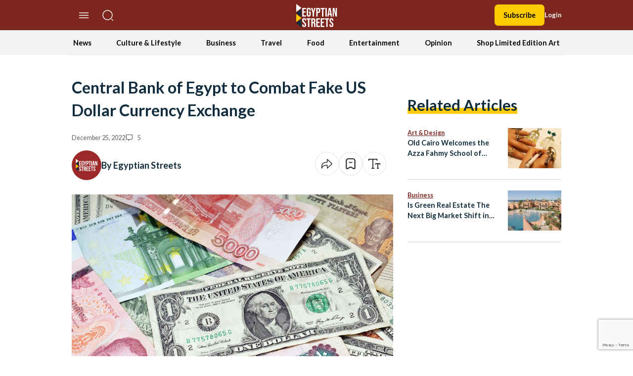

--- FILE ---
content_type: text/html; charset=utf-8
request_url: https://www.google.com/recaptcha/api2/anchor?ar=1&k=6LfN5CYpAAAAANLf_FBzy2l54fKvsVzYWouRQasB&co=aHR0cHM6Ly9lZ3lwdGlhbnN0cmVldHMuY29tOjQ0Mw..&hl=en&v=PoyoqOPhxBO7pBk68S4YbpHZ&size=invisible&anchor-ms=20000&execute-ms=30000&cb=1w47zo720jde
body_size: 48736
content:
<!DOCTYPE HTML><html dir="ltr" lang="en"><head><meta http-equiv="Content-Type" content="text/html; charset=UTF-8">
<meta http-equiv="X-UA-Compatible" content="IE=edge">
<title>reCAPTCHA</title>
<style type="text/css">
/* cyrillic-ext */
@font-face {
  font-family: 'Roboto';
  font-style: normal;
  font-weight: 400;
  font-stretch: 100%;
  src: url(//fonts.gstatic.com/s/roboto/v48/KFO7CnqEu92Fr1ME7kSn66aGLdTylUAMa3GUBHMdazTgWw.woff2) format('woff2');
  unicode-range: U+0460-052F, U+1C80-1C8A, U+20B4, U+2DE0-2DFF, U+A640-A69F, U+FE2E-FE2F;
}
/* cyrillic */
@font-face {
  font-family: 'Roboto';
  font-style: normal;
  font-weight: 400;
  font-stretch: 100%;
  src: url(//fonts.gstatic.com/s/roboto/v48/KFO7CnqEu92Fr1ME7kSn66aGLdTylUAMa3iUBHMdazTgWw.woff2) format('woff2');
  unicode-range: U+0301, U+0400-045F, U+0490-0491, U+04B0-04B1, U+2116;
}
/* greek-ext */
@font-face {
  font-family: 'Roboto';
  font-style: normal;
  font-weight: 400;
  font-stretch: 100%;
  src: url(//fonts.gstatic.com/s/roboto/v48/KFO7CnqEu92Fr1ME7kSn66aGLdTylUAMa3CUBHMdazTgWw.woff2) format('woff2');
  unicode-range: U+1F00-1FFF;
}
/* greek */
@font-face {
  font-family: 'Roboto';
  font-style: normal;
  font-weight: 400;
  font-stretch: 100%;
  src: url(//fonts.gstatic.com/s/roboto/v48/KFO7CnqEu92Fr1ME7kSn66aGLdTylUAMa3-UBHMdazTgWw.woff2) format('woff2');
  unicode-range: U+0370-0377, U+037A-037F, U+0384-038A, U+038C, U+038E-03A1, U+03A3-03FF;
}
/* math */
@font-face {
  font-family: 'Roboto';
  font-style: normal;
  font-weight: 400;
  font-stretch: 100%;
  src: url(//fonts.gstatic.com/s/roboto/v48/KFO7CnqEu92Fr1ME7kSn66aGLdTylUAMawCUBHMdazTgWw.woff2) format('woff2');
  unicode-range: U+0302-0303, U+0305, U+0307-0308, U+0310, U+0312, U+0315, U+031A, U+0326-0327, U+032C, U+032F-0330, U+0332-0333, U+0338, U+033A, U+0346, U+034D, U+0391-03A1, U+03A3-03A9, U+03B1-03C9, U+03D1, U+03D5-03D6, U+03F0-03F1, U+03F4-03F5, U+2016-2017, U+2034-2038, U+203C, U+2040, U+2043, U+2047, U+2050, U+2057, U+205F, U+2070-2071, U+2074-208E, U+2090-209C, U+20D0-20DC, U+20E1, U+20E5-20EF, U+2100-2112, U+2114-2115, U+2117-2121, U+2123-214F, U+2190, U+2192, U+2194-21AE, U+21B0-21E5, U+21F1-21F2, U+21F4-2211, U+2213-2214, U+2216-22FF, U+2308-230B, U+2310, U+2319, U+231C-2321, U+2336-237A, U+237C, U+2395, U+239B-23B7, U+23D0, U+23DC-23E1, U+2474-2475, U+25AF, U+25B3, U+25B7, U+25BD, U+25C1, U+25CA, U+25CC, U+25FB, U+266D-266F, U+27C0-27FF, U+2900-2AFF, U+2B0E-2B11, U+2B30-2B4C, U+2BFE, U+3030, U+FF5B, U+FF5D, U+1D400-1D7FF, U+1EE00-1EEFF;
}
/* symbols */
@font-face {
  font-family: 'Roboto';
  font-style: normal;
  font-weight: 400;
  font-stretch: 100%;
  src: url(//fonts.gstatic.com/s/roboto/v48/KFO7CnqEu92Fr1ME7kSn66aGLdTylUAMaxKUBHMdazTgWw.woff2) format('woff2');
  unicode-range: U+0001-000C, U+000E-001F, U+007F-009F, U+20DD-20E0, U+20E2-20E4, U+2150-218F, U+2190, U+2192, U+2194-2199, U+21AF, U+21E6-21F0, U+21F3, U+2218-2219, U+2299, U+22C4-22C6, U+2300-243F, U+2440-244A, U+2460-24FF, U+25A0-27BF, U+2800-28FF, U+2921-2922, U+2981, U+29BF, U+29EB, U+2B00-2BFF, U+4DC0-4DFF, U+FFF9-FFFB, U+10140-1018E, U+10190-1019C, U+101A0, U+101D0-101FD, U+102E0-102FB, U+10E60-10E7E, U+1D2C0-1D2D3, U+1D2E0-1D37F, U+1F000-1F0FF, U+1F100-1F1AD, U+1F1E6-1F1FF, U+1F30D-1F30F, U+1F315, U+1F31C, U+1F31E, U+1F320-1F32C, U+1F336, U+1F378, U+1F37D, U+1F382, U+1F393-1F39F, U+1F3A7-1F3A8, U+1F3AC-1F3AF, U+1F3C2, U+1F3C4-1F3C6, U+1F3CA-1F3CE, U+1F3D4-1F3E0, U+1F3ED, U+1F3F1-1F3F3, U+1F3F5-1F3F7, U+1F408, U+1F415, U+1F41F, U+1F426, U+1F43F, U+1F441-1F442, U+1F444, U+1F446-1F449, U+1F44C-1F44E, U+1F453, U+1F46A, U+1F47D, U+1F4A3, U+1F4B0, U+1F4B3, U+1F4B9, U+1F4BB, U+1F4BF, U+1F4C8-1F4CB, U+1F4D6, U+1F4DA, U+1F4DF, U+1F4E3-1F4E6, U+1F4EA-1F4ED, U+1F4F7, U+1F4F9-1F4FB, U+1F4FD-1F4FE, U+1F503, U+1F507-1F50B, U+1F50D, U+1F512-1F513, U+1F53E-1F54A, U+1F54F-1F5FA, U+1F610, U+1F650-1F67F, U+1F687, U+1F68D, U+1F691, U+1F694, U+1F698, U+1F6AD, U+1F6B2, U+1F6B9-1F6BA, U+1F6BC, U+1F6C6-1F6CF, U+1F6D3-1F6D7, U+1F6E0-1F6EA, U+1F6F0-1F6F3, U+1F6F7-1F6FC, U+1F700-1F7FF, U+1F800-1F80B, U+1F810-1F847, U+1F850-1F859, U+1F860-1F887, U+1F890-1F8AD, U+1F8B0-1F8BB, U+1F8C0-1F8C1, U+1F900-1F90B, U+1F93B, U+1F946, U+1F984, U+1F996, U+1F9E9, U+1FA00-1FA6F, U+1FA70-1FA7C, U+1FA80-1FA89, U+1FA8F-1FAC6, U+1FACE-1FADC, U+1FADF-1FAE9, U+1FAF0-1FAF8, U+1FB00-1FBFF;
}
/* vietnamese */
@font-face {
  font-family: 'Roboto';
  font-style: normal;
  font-weight: 400;
  font-stretch: 100%;
  src: url(//fonts.gstatic.com/s/roboto/v48/KFO7CnqEu92Fr1ME7kSn66aGLdTylUAMa3OUBHMdazTgWw.woff2) format('woff2');
  unicode-range: U+0102-0103, U+0110-0111, U+0128-0129, U+0168-0169, U+01A0-01A1, U+01AF-01B0, U+0300-0301, U+0303-0304, U+0308-0309, U+0323, U+0329, U+1EA0-1EF9, U+20AB;
}
/* latin-ext */
@font-face {
  font-family: 'Roboto';
  font-style: normal;
  font-weight: 400;
  font-stretch: 100%;
  src: url(//fonts.gstatic.com/s/roboto/v48/KFO7CnqEu92Fr1ME7kSn66aGLdTylUAMa3KUBHMdazTgWw.woff2) format('woff2');
  unicode-range: U+0100-02BA, U+02BD-02C5, U+02C7-02CC, U+02CE-02D7, U+02DD-02FF, U+0304, U+0308, U+0329, U+1D00-1DBF, U+1E00-1E9F, U+1EF2-1EFF, U+2020, U+20A0-20AB, U+20AD-20C0, U+2113, U+2C60-2C7F, U+A720-A7FF;
}
/* latin */
@font-face {
  font-family: 'Roboto';
  font-style: normal;
  font-weight: 400;
  font-stretch: 100%;
  src: url(//fonts.gstatic.com/s/roboto/v48/KFO7CnqEu92Fr1ME7kSn66aGLdTylUAMa3yUBHMdazQ.woff2) format('woff2');
  unicode-range: U+0000-00FF, U+0131, U+0152-0153, U+02BB-02BC, U+02C6, U+02DA, U+02DC, U+0304, U+0308, U+0329, U+2000-206F, U+20AC, U+2122, U+2191, U+2193, U+2212, U+2215, U+FEFF, U+FFFD;
}
/* cyrillic-ext */
@font-face {
  font-family: 'Roboto';
  font-style: normal;
  font-weight: 500;
  font-stretch: 100%;
  src: url(//fonts.gstatic.com/s/roboto/v48/KFO7CnqEu92Fr1ME7kSn66aGLdTylUAMa3GUBHMdazTgWw.woff2) format('woff2');
  unicode-range: U+0460-052F, U+1C80-1C8A, U+20B4, U+2DE0-2DFF, U+A640-A69F, U+FE2E-FE2F;
}
/* cyrillic */
@font-face {
  font-family: 'Roboto';
  font-style: normal;
  font-weight: 500;
  font-stretch: 100%;
  src: url(//fonts.gstatic.com/s/roboto/v48/KFO7CnqEu92Fr1ME7kSn66aGLdTylUAMa3iUBHMdazTgWw.woff2) format('woff2');
  unicode-range: U+0301, U+0400-045F, U+0490-0491, U+04B0-04B1, U+2116;
}
/* greek-ext */
@font-face {
  font-family: 'Roboto';
  font-style: normal;
  font-weight: 500;
  font-stretch: 100%;
  src: url(//fonts.gstatic.com/s/roboto/v48/KFO7CnqEu92Fr1ME7kSn66aGLdTylUAMa3CUBHMdazTgWw.woff2) format('woff2');
  unicode-range: U+1F00-1FFF;
}
/* greek */
@font-face {
  font-family: 'Roboto';
  font-style: normal;
  font-weight: 500;
  font-stretch: 100%;
  src: url(//fonts.gstatic.com/s/roboto/v48/KFO7CnqEu92Fr1ME7kSn66aGLdTylUAMa3-UBHMdazTgWw.woff2) format('woff2');
  unicode-range: U+0370-0377, U+037A-037F, U+0384-038A, U+038C, U+038E-03A1, U+03A3-03FF;
}
/* math */
@font-face {
  font-family: 'Roboto';
  font-style: normal;
  font-weight: 500;
  font-stretch: 100%;
  src: url(//fonts.gstatic.com/s/roboto/v48/KFO7CnqEu92Fr1ME7kSn66aGLdTylUAMawCUBHMdazTgWw.woff2) format('woff2');
  unicode-range: U+0302-0303, U+0305, U+0307-0308, U+0310, U+0312, U+0315, U+031A, U+0326-0327, U+032C, U+032F-0330, U+0332-0333, U+0338, U+033A, U+0346, U+034D, U+0391-03A1, U+03A3-03A9, U+03B1-03C9, U+03D1, U+03D5-03D6, U+03F0-03F1, U+03F4-03F5, U+2016-2017, U+2034-2038, U+203C, U+2040, U+2043, U+2047, U+2050, U+2057, U+205F, U+2070-2071, U+2074-208E, U+2090-209C, U+20D0-20DC, U+20E1, U+20E5-20EF, U+2100-2112, U+2114-2115, U+2117-2121, U+2123-214F, U+2190, U+2192, U+2194-21AE, U+21B0-21E5, U+21F1-21F2, U+21F4-2211, U+2213-2214, U+2216-22FF, U+2308-230B, U+2310, U+2319, U+231C-2321, U+2336-237A, U+237C, U+2395, U+239B-23B7, U+23D0, U+23DC-23E1, U+2474-2475, U+25AF, U+25B3, U+25B7, U+25BD, U+25C1, U+25CA, U+25CC, U+25FB, U+266D-266F, U+27C0-27FF, U+2900-2AFF, U+2B0E-2B11, U+2B30-2B4C, U+2BFE, U+3030, U+FF5B, U+FF5D, U+1D400-1D7FF, U+1EE00-1EEFF;
}
/* symbols */
@font-face {
  font-family: 'Roboto';
  font-style: normal;
  font-weight: 500;
  font-stretch: 100%;
  src: url(//fonts.gstatic.com/s/roboto/v48/KFO7CnqEu92Fr1ME7kSn66aGLdTylUAMaxKUBHMdazTgWw.woff2) format('woff2');
  unicode-range: U+0001-000C, U+000E-001F, U+007F-009F, U+20DD-20E0, U+20E2-20E4, U+2150-218F, U+2190, U+2192, U+2194-2199, U+21AF, U+21E6-21F0, U+21F3, U+2218-2219, U+2299, U+22C4-22C6, U+2300-243F, U+2440-244A, U+2460-24FF, U+25A0-27BF, U+2800-28FF, U+2921-2922, U+2981, U+29BF, U+29EB, U+2B00-2BFF, U+4DC0-4DFF, U+FFF9-FFFB, U+10140-1018E, U+10190-1019C, U+101A0, U+101D0-101FD, U+102E0-102FB, U+10E60-10E7E, U+1D2C0-1D2D3, U+1D2E0-1D37F, U+1F000-1F0FF, U+1F100-1F1AD, U+1F1E6-1F1FF, U+1F30D-1F30F, U+1F315, U+1F31C, U+1F31E, U+1F320-1F32C, U+1F336, U+1F378, U+1F37D, U+1F382, U+1F393-1F39F, U+1F3A7-1F3A8, U+1F3AC-1F3AF, U+1F3C2, U+1F3C4-1F3C6, U+1F3CA-1F3CE, U+1F3D4-1F3E0, U+1F3ED, U+1F3F1-1F3F3, U+1F3F5-1F3F7, U+1F408, U+1F415, U+1F41F, U+1F426, U+1F43F, U+1F441-1F442, U+1F444, U+1F446-1F449, U+1F44C-1F44E, U+1F453, U+1F46A, U+1F47D, U+1F4A3, U+1F4B0, U+1F4B3, U+1F4B9, U+1F4BB, U+1F4BF, U+1F4C8-1F4CB, U+1F4D6, U+1F4DA, U+1F4DF, U+1F4E3-1F4E6, U+1F4EA-1F4ED, U+1F4F7, U+1F4F9-1F4FB, U+1F4FD-1F4FE, U+1F503, U+1F507-1F50B, U+1F50D, U+1F512-1F513, U+1F53E-1F54A, U+1F54F-1F5FA, U+1F610, U+1F650-1F67F, U+1F687, U+1F68D, U+1F691, U+1F694, U+1F698, U+1F6AD, U+1F6B2, U+1F6B9-1F6BA, U+1F6BC, U+1F6C6-1F6CF, U+1F6D3-1F6D7, U+1F6E0-1F6EA, U+1F6F0-1F6F3, U+1F6F7-1F6FC, U+1F700-1F7FF, U+1F800-1F80B, U+1F810-1F847, U+1F850-1F859, U+1F860-1F887, U+1F890-1F8AD, U+1F8B0-1F8BB, U+1F8C0-1F8C1, U+1F900-1F90B, U+1F93B, U+1F946, U+1F984, U+1F996, U+1F9E9, U+1FA00-1FA6F, U+1FA70-1FA7C, U+1FA80-1FA89, U+1FA8F-1FAC6, U+1FACE-1FADC, U+1FADF-1FAE9, U+1FAF0-1FAF8, U+1FB00-1FBFF;
}
/* vietnamese */
@font-face {
  font-family: 'Roboto';
  font-style: normal;
  font-weight: 500;
  font-stretch: 100%;
  src: url(//fonts.gstatic.com/s/roboto/v48/KFO7CnqEu92Fr1ME7kSn66aGLdTylUAMa3OUBHMdazTgWw.woff2) format('woff2');
  unicode-range: U+0102-0103, U+0110-0111, U+0128-0129, U+0168-0169, U+01A0-01A1, U+01AF-01B0, U+0300-0301, U+0303-0304, U+0308-0309, U+0323, U+0329, U+1EA0-1EF9, U+20AB;
}
/* latin-ext */
@font-face {
  font-family: 'Roboto';
  font-style: normal;
  font-weight: 500;
  font-stretch: 100%;
  src: url(//fonts.gstatic.com/s/roboto/v48/KFO7CnqEu92Fr1ME7kSn66aGLdTylUAMa3KUBHMdazTgWw.woff2) format('woff2');
  unicode-range: U+0100-02BA, U+02BD-02C5, U+02C7-02CC, U+02CE-02D7, U+02DD-02FF, U+0304, U+0308, U+0329, U+1D00-1DBF, U+1E00-1E9F, U+1EF2-1EFF, U+2020, U+20A0-20AB, U+20AD-20C0, U+2113, U+2C60-2C7F, U+A720-A7FF;
}
/* latin */
@font-face {
  font-family: 'Roboto';
  font-style: normal;
  font-weight: 500;
  font-stretch: 100%;
  src: url(//fonts.gstatic.com/s/roboto/v48/KFO7CnqEu92Fr1ME7kSn66aGLdTylUAMa3yUBHMdazQ.woff2) format('woff2');
  unicode-range: U+0000-00FF, U+0131, U+0152-0153, U+02BB-02BC, U+02C6, U+02DA, U+02DC, U+0304, U+0308, U+0329, U+2000-206F, U+20AC, U+2122, U+2191, U+2193, U+2212, U+2215, U+FEFF, U+FFFD;
}
/* cyrillic-ext */
@font-face {
  font-family: 'Roboto';
  font-style: normal;
  font-weight: 900;
  font-stretch: 100%;
  src: url(//fonts.gstatic.com/s/roboto/v48/KFO7CnqEu92Fr1ME7kSn66aGLdTylUAMa3GUBHMdazTgWw.woff2) format('woff2');
  unicode-range: U+0460-052F, U+1C80-1C8A, U+20B4, U+2DE0-2DFF, U+A640-A69F, U+FE2E-FE2F;
}
/* cyrillic */
@font-face {
  font-family: 'Roboto';
  font-style: normal;
  font-weight: 900;
  font-stretch: 100%;
  src: url(//fonts.gstatic.com/s/roboto/v48/KFO7CnqEu92Fr1ME7kSn66aGLdTylUAMa3iUBHMdazTgWw.woff2) format('woff2');
  unicode-range: U+0301, U+0400-045F, U+0490-0491, U+04B0-04B1, U+2116;
}
/* greek-ext */
@font-face {
  font-family: 'Roboto';
  font-style: normal;
  font-weight: 900;
  font-stretch: 100%;
  src: url(//fonts.gstatic.com/s/roboto/v48/KFO7CnqEu92Fr1ME7kSn66aGLdTylUAMa3CUBHMdazTgWw.woff2) format('woff2');
  unicode-range: U+1F00-1FFF;
}
/* greek */
@font-face {
  font-family: 'Roboto';
  font-style: normal;
  font-weight: 900;
  font-stretch: 100%;
  src: url(//fonts.gstatic.com/s/roboto/v48/KFO7CnqEu92Fr1ME7kSn66aGLdTylUAMa3-UBHMdazTgWw.woff2) format('woff2');
  unicode-range: U+0370-0377, U+037A-037F, U+0384-038A, U+038C, U+038E-03A1, U+03A3-03FF;
}
/* math */
@font-face {
  font-family: 'Roboto';
  font-style: normal;
  font-weight: 900;
  font-stretch: 100%;
  src: url(//fonts.gstatic.com/s/roboto/v48/KFO7CnqEu92Fr1ME7kSn66aGLdTylUAMawCUBHMdazTgWw.woff2) format('woff2');
  unicode-range: U+0302-0303, U+0305, U+0307-0308, U+0310, U+0312, U+0315, U+031A, U+0326-0327, U+032C, U+032F-0330, U+0332-0333, U+0338, U+033A, U+0346, U+034D, U+0391-03A1, U+03A3-03A9, U+03B1-03C9, U+03D1, U+03D5-03D6, U+03F0-03F1, U+03F4-03F5, U+2016-2017, U+2034-2038, U+203C, U+2040, U+2043, U+2047, U+2050, U+2057, U+205F, U+2070-2071, U+2074-208E, U+2090-209C, U+20D0-20DC, U+20E1, U+20E5-20EF, U+2100-2112, U+2114-2115, U+2117-2121, U+2123-214F, U+2190, U+2192, U+2194-21AE, U+21B0-21E5, U+21F1-21F2, U+21F4-2211, U+2213-2214, U+2216-22FF, U+2308-230B, U+2310, U+2319, U+231C-2321, U+2336-237A, U+237C, U+2395, U+239B-23B7, U+23D0, U+23DC-23E1, U+2474-2475, U+25AF, U+25B3, U+25B7, U+25BD, U+25C1, U+25CA, U+25CC, U+25FB, U+266D-266F, U+27C0-27FF, U+2900-2AFF, U+2B0E-2B11, U+2B30-2B4C, U+2BFE, U+3030, U+FF5B, U+FF5D, U+1D400-1D7FF, U+1EE00-1EEFF;
}
/* symbols */
@font-face {
  font-family: 'Roboto';
  font-style: normal;
  font-weight: 900;
  font-stretch: 100%;
  src: url(//fonts.gstatic.com/s/roboto/v48/KFO7CnqEu92Fr1ME7kSn66aGLdTylUAMaxKUBHMdazTgWw.woff2) format('woff2');
  unicode-range: U+0001-000C, U+000E-001F, U+007F-009F, U+20DD-20E0, U+20E2-20E4, U+2150-218F, U+2190, U+2192, U+2194-2199, U+21AF, U+21E6-21F0, U+21F3, U+2218-2219, U+2299, U+22C4-22C6, U+2300-243F, U+2440-244A, U+2460-24FF, U+25A0-27BF, U+2800-28FF, U+2921-2922, U+2981, U+29BF, U+29EB, U+2B00-2BFF, U+4DC0-4DFF, U+FFF9-FFFB, U+10140-1018E, U+10190-1019C, U+101A0, U+101D0-101FD, U+102E0-102FB, U+10E60-10E7E, U+1D2C0-1D2D3, U+1D2E0-1D37F, U+1F000-1F0FF, U+1F100-1F1AD, U+1F1E6-1F1FF, U+1F30D-1F30F, U+1F315, U+1F31C, U+1F31E, U+1F320-1F32C, U+1F336, U+1F378, U+1F37D, U+1F382, U+1F393-1F39F, U+1F3A7-1F3A8, U+1F3AC-1F3AF, U+1F3C2, U+1F3C4-1F3C6, U+1F3CA-1F3CE, U+1F3D4-1F3E0, U+1F3ED, U+1F3F1-1F3F3, U+1F3F5-1F3F7, U+1F408, U+1F415, U+1F41F, U+1F426, U+1F43F, U+1F441-1F442, U+1F444, U+1F446-1F449, U+1F44C-1F44E, U+1F453, U+1F46A, U+1F47D, U+1F4A3, U+1F4B0, U+1F4B3, U+1F4B9, U+1F4BB, U+1F4BF, U+1F4C8-1F4CB, U+1F4D6, U+1F4DA, U+1F4DF, U+1F4E3-1F4E6, U+1F4EA-1F4ED, U+1F4F7, U+1F4F9-1F4FB, U+1F4FD-1F4FE, U+1F503, U+1F507-1F50B, U+1F50D, U+1F512-1F513, U+1F53E-1F54A, U+1F54F-1F5FA, U+1F610, U+1F650-1F67F, U+1F687, U+1F68D, U+1F691, U+1F694, U+1F698, U+1F6AD, U+1F6B2, U+1F6B9-1F6BA, U+1F6BC, U+1F6C6-1F6CF, U+1F6D3-1F6D7, U+1F6E0-1F6EA, U+1F6F0-1F6F3, U+1F6F7-1F6FC, U+1F700-1F7FF, U+1F800-1F80B, U+1F810-1F847, U+1F850-1F859, U+1F860-1F887, U+1F890-1F8AD, U+1F8B0-1F8BB, U+1F8C0-1F8C1, U+1F900-1F90B, U+1F93B, U+1F946, U+1F984, U+1F996, U+1F9E9, U+1FA00-1FA6F, U+1FA70-1FA7C, U+1FA80-1FA89, U+1FA8F-1FAC6, U+1FACE-1FADC, U+1FADF-1FAE9, U+1FAF0-1FAF8, U+1FB00-1FBFF;
}
/* vietnamese */
@font-face {
  font-family: 'Roboto';
  font-style: normal;
  font-weight: 900;
  font-stretch: 100%;
  src: url(//fonts.gstatic.com/s/roboto/v48/KFO7CnqEu92Fr1ME7kSn66aGLdTylUAMa3OUBHMdazTgWw.woff2) format('woff2');
  unicode-range: U+0102-0103, U+0110-0111, U+0128-0129, U+0168-0169, U+01A0-01A1, U+01AF-01B0, U+0300-0301, U+0303-0304, U+0308-0309, U+0323, U+0329, U+1EA0-1EF9, U+20AB;
}
/* latin-ext */
@font-face {
  font-family: 'Roboto';
  font-style: normal;
  font-weight: 900;
  font-stretch: 100%;
  src: url(//fonts.gstatic.com/s/roboto/v48/KFO7CnqEu92Fr1ME7kSn66aGLdTylUAMa3KUBHMdazTgWw.woff2) format('woff2');
  unicode-range: U+0100-02BA, U+02BD-02C5, U+02C7-02CC, U+02CE-02D7, U+02DD-02FF, U+0304, U+0308, U+0329, U+1D00-1DBF, U+1E00-1E9F, U+1EF2-1EFF, U+2020, U+20A0-20AB, U+20AD-20C0, U+2113, U+2C60-2C7F, U+A720-A7FF;
}
/* latin */
@font-face {
  font-family: 'Roboto';
  font-style: normal;
  font-weight: 900;
  font-stretch: 100%;
  src: url(//fonts.gstatic.com/s/roboto/v48/KFO7CnqEu92Fr1ME7kSn66aGLdTylUAMa3yUBHMdazQ.woff2) format('woff2');
  unicode-range: U+0000-00FF, U+0131, U+0152-0153, U+02BB-02BC, U+02C6, U+02DA, U+02DC, U+0304, U+0308, U+0329, U+2000-206F, U+20AC, U+2122, U+2191, U+2193, U+2212, U+2215, U+FEFF, U+FFFD;
}

</style>
<link rel="stylesheet" type="text/css" href="https://www.gstatic.com/recaptcha/releases/PoyoqOPhxBO7pBk68S4YbpHZ/styles__ltr.css">
<script nonce="ze_GYHg4l2JHVuEBNNKH6w" type="text/javascript">window['__recaptcha_api'] = 'https://www.google.com/recaptcha/api2/';</script>
<script type="text/javascript" src="https://www.gstatic.com/recaptcha/releases/PoyoqOPhxBO7pBk68S4YbpHZ/recaptcha__en.js" nonce="ze_GYHg4l2JHVuEBNNKH6w">
      
    </script></head>
<body><div id="rc-anchor-alert" class="rc-anchor-alert"></div>
<input type="hidden" id="recaptcha-token" value="[base64]">
<script type="text/javascript" nonce="ze_GYHg4l2JHVuEBNNKH6w">
      recaptcha.anchor.Main.init("[\x22ainput\x22,[\x22bgdata\x22,\x22\x22,\[base64]/[base64]/[base64]/[base64]/[base64]/[base64]/KGcoTywyNTMsTy5PKSxVRyhPLEMpKTpnKE8sMjUzLEMpLE8pKSxsKSksTykpfSxieT1mdW5jdGlvbihDLE8sdSxsKXtmb3IobD0odT1SKEMpLDApO08+MDtPLS0pbD1sPDw4fFooQyk7ZyhDLHUsbCl9LFVHPWZ1bmN0aW9uKEMsTyl7Qy5pLmxlbmd0aD4xMDQ/[base64]/[base64]/[base64]/[base64]/[base64]/[base64]/[base64]\\u003d\x22,\[base64]\x22,\x22FMKnYw7DmMKlK13CvsKbJMOBNXbDvsKHw4hSBcKXw41CwprDoEFNw77Ct3fDiF/Ck8K/w6PClCZWCsOCw44GZQXCh8KIM3Q1w4cQG8OPaQd8QsOcwoN1VMKNw4HDnl/Ck8Kwwpwkw5poPcOQw4UYbH00TQFRw4E8YwfDmFQbw5jDj8KZSGwnVsKtCcKCBBZbwpbCjUx1cj1xEcKrwqfDrB4TwpZnw7RBMFTDhnLCs8KHPsKfwqDDg8OXwpHDm8ObODnCpMKpQz/[base64]/wqrCpsOZw7nDuMO3w6tYw4nDgcKMwoJSw5/DgsOHwp7CtcOXSAg3w73CtMOhw4XDjxgPNCFEw4/DjcOfIG/DpHDDlMOoRVvCicODbMKSwqXDp8Ofw6LCnMKJwo1fw509wqdnw4LDpl3CskTDsnrDjsKHw4PDhxJRwrZNT8K9OsKcK8OOwoPCl8KBXcKgwqFOH250G8K9L8OCw7gvwqZPRMKRwqALTQFCw55EWMK0wrkAw4vDtU9ZYgPDtcOKwq/Co8OyIDDCmsOmwrYfwqErw4ZkJ8O2XlNCKsOMa8KwC8OWLQrCvmQ/w5PDkWEPw5Bjwocuw6DCtHI2LcO3wrnDjkg0w7zCqFzCncKwPG3Dl8OoN1hxd0kRDMK2wqnDtXPCqMOSw43DskPDl8OyRBXDsxBCwpNxw65lwqTCgMKMwogoIMKVSR3CjC/Cqi3CiADDiWIPw5/DmcKtKjIew6YXfMO9wqkQY8O5f3ZnQMOPPcOFSMO8wqTCnGzClnwuB8OQEQjCqsKlwqLDv2Vfwp59HsOcPcOfw7HDpjRsw4HDgHBGw6DCp8K8wrDDrcOEwonCnVzDtyhHw5/CnzXCo8KAMFYBw5nDisKvPnbCisKXw4UWL27DvnTCjcKvwrLCmy8hwrPCujnCtMOxw54vwqQHw7/DnCkeFsKFw5zDj2gTL8OfZcKRHQ7DisKMcizCgcKSw5crwokwLQHCisOtwoc/R8OpwqA/a8OpYcOwPMOKIzZSw5sxwoFKw5fDmXvDuTLCrMOfwpvCpMKVKsKHw4nCggnDmcO3ZcOHXG8fCywiEMKBwo3CpDgZw7HCoUfCsAfCuT9vwrfDkcKcw7dgP3U9w4DCr1/DjMKDH1Iuw6VMccKBw7cLwpZhw5bDs0/DkEJRw7Ejwrc0w5vDn8OGwpDDicKew6QtDcKSw6DCqiXCncOkf2bClk3CncOiGSrCvcKLNVLCqsOIwrlsIjUewoLDhkorf8OFbcOSwr/CrzPCr8KwcsOtwpLDoFdJDDbCsj3DisKuwpt+w7vCr8OEwrLDjQrDrsKYwoXCuTERwo/CkSfDqMK5JScdOyjDk8KDWnnDm8KDwpUFw6XCtR0pw7p8w4TColHCgsOEw4nChMOwNMO3KMOWLMO5IcK5w4J/DMOUw7nChVlTZ8OwB8KdSsOmH8O2KRvCj8KpwrkKcCHChyXDm8OTw73CuBE1wo9pw5rDmgbCiVJJwrrDvsKew7jDkV1Ow7p3IsKMB8KcwrNzasK+ChQfw5/CiSjDhcKHwos/C8KfDGElwr4ewow7VBfDlhUyw6olw4QUw5/Ci2LCpk9ew4zDr11gMULCv0N4w7vCrWDDnEHDmMKgfW4tw6TCox/[base64]/CrMKFwoXDgUPDuTLDh3BFw51PwpZRwoXCgCRnw4HCrhE/NMKYwrNzwqbChsKTw58QwocsOMKcUUrDhDNIMcKfcBwkwoHCp8OAY8OWAk0sw7BTX8KSM8K4w49qw7rDt8O5Ui9Bw4g5wr/CpC/CmsO0bsK9FSHDtMKhwopNw4A9w6HDjTnDtkt3woYoKyfDmSYPB8OewoXDv1EHwqnCnsOCYnMvw63CqsOPw4vDoMOMXR1NwppXwobCtCUaTRPCgizChsOMwqTCmAZKBcKpXcOWwprDo0nCs1DCgcKhPxInw5N/UUvDosOTBcOvw6HCsH/Do8KtwrEHHnA5wp/Dh8Kiw6oNwp/DtTjDowPCiGsPw4TDl8Odw7nDqsKUw4bCtw4nw4sJSsKzBkjCkxXDikQhwoACG1c3IsKJwr1IK34YTF7CoC/Ck8KOAcKwVGbClDg7w7lUw4rCtmt1w7A7SzvCocKywoN4w5/[base64]/[base64]/DoEVUw4UFwpvDtMO2A8Ocw5fDucKBX2vDgMOJJ8KNwrVIwoPDt8KhTG/[base64]/DucKsYmYLT8O9UsOKdj3CtUIEwqTDvcKFwr4sJwDDrMKsJcKOGybCvADDncK4QCpmBBjDocOFw6khwoIVCsKoWsOKwr/Cm8O1ZXVSwr5oesOoL8Kfw4jCjGJtGsK1wppNGicCDcO6w5/CgnTCksOTw6PDrMKow7rCo8K7CMKqRDJdfkrDqcK+w6wFK8OHw4fCiG3CqcKaw4bCicKEw6/DuMKlwrTCmsKlwoE2wo9Gwp3CqcKpfFTDs8K0KxU8w7FMAh8bwqrCnGHDi0nClMOkw7djGSXCvXI1w4/CsnHCp8KKYcKfIcKjJhHDmsKOTUzCmkgtQ8OuDsOdw4diw44eFHJ/w5U5wqwWd8OyTMKhwrNjScKsw6/DvsKLGyVmw4JAw6vDlQ13w6LDsMKzIzrDgMKdw5sIPMOuCsKAwo3DhcOJH8OLRRIKwr8eG8OnZsKZw7/DnT9DwohbGzlcwqbDrMKfD8KjwpIbw5LDqsO9wpjDmRZdM8K2E8OUCCTDikDCm8OlwrnDp8KbwrTDq8OmBlJFwrpkUnRtRcO/eSfCgMObD8KlTMKZw5jCknfDoSwvwppmw6ZewqDDu01ZCcKAw7XClwhew75FD8KRwrnCp8O6w4t2EcKhZi1gwr/Cu8KGXMKhV8KPOsKqwqBvw6HDlicpw55wPiwdw4zDucOVwrjCmXR7XsOUwqjDkcKAe8KLO8OtQCYTwqRFw5/Cv8K4w4/CmMOpLMO1wrgfwokTAcORworCj1tjUsOfEsOGwph6EWrDow7DoVvDkhPDtcKrw5sjw6/DrcKjw5ttPg/CuhzDhxNAw5QnVTjClnTCosOmw4V6WwUpwpLCsMO0w7TClMKxOB8qw7wRwrlBCRJ8RcKkCwPDr8Okw7nCpcKswo/DkMO9wpbCgC/CnsOAPwDCjgYfO2NnwqHClsKFCMKJW8KpN1rCs8KUw6sgG8K5Cm8oTMKmF8OkEhDDnjPDiMKcw5XCnsO4CMOrw5nDkcKRw7HDl0oBw5gAwrw6OXIoUC9rwpbDgXbCv0bCpAfCvwHDo0/Cr3bDncORwoEadFfDgmp/LMKlwrwFwp/CqsKCwrQ+wrgNCcOKYsK8wpRZWcKVw6HDpcKfw5VNw6dpw6kEwpBgCsORwqMXGSnCswRsw7DDkV/Ct8OhwoFpDwDCumUdwp9nw6A0fMOVM8OHwq97w7Bow51swqZ3eX3DiinCtCDDvVB7w4/Dq8K/HcOZw5LDrcKewr3DscKdwrvDqMK4w7jDrsOHFDBPdFVDwpjCuzxeXsK1EMOgCMKdwr8cwqLDvn97w7QWw55Iw4txOnNww7dRDlRoR8KoG8KkYUkXw73Ct8O9wrTCtU0JbsOxQmfCocO6D8K/fEjCv8Ogwqg5FsOnbcKCw5Imc8OQW8Kvw4kKw4kBwpLDlMOhwq/[base64]/DosOsX8O4w45QwqnCiMKhw7HCkk5Ow6bCqcK8IsOuwq3DusK/I1nCvnLDksO9wpPDnsKIW8O+PzrCmcKIw53DmiTCtcKsK0vCvsONdGY4w68Bw6bDimjDlE3DkcKuw58vBl3Dq3TDnMK6W8KEVMO0fMO8YizDpSZJwppDR8OlHwBdTw5LwqDCncKAGnvCkMK9w4fDtMOKBkJkSGnDucOoTsKCQx9UXB1PwprChRFFw6rDuMO/Hgkpw73ClMKswqJ1w6gGw5bCtWVpw65fJzRNwrHDisKHwojDsWLDmB9iKsK1PMOSwoXDqMOuw5ocH2AhVQ8KbsOcSMKObMO/[base64]/K8KrwqkbQkfCkMKtE8KEXcKJIXY2w5dNw7QlW8OGwqDDscOUwoZGUcODRTJYwpcRw7jDl1nDlMKWwoE5w6LDhMKCcMKNAMKWZyJQwqReFQPDvcKgL3Zlw5PCvsKuXMO9JRPCr23CoDwKbcKjTcOif8OmIsO9Z8OiDsKAw5vCiizDiF/[base64]/wq7CvMKvw6ouwr3DhcOjw6oDw45GwoDCi8KCw4XDmWHDgFDDn8Klaj7ClsOeL8Omwp7DoU3ClMKhwpFxbcKcw55TI8Ose8KDwq47NcKCw4vDm8O3HhTCu2vDo3ozwqhKe3d5egrDjiDCpMOqA3x/w7UCw45Fw5vDvsOnw44MC8Obw4RNwqpCwqzCoBDDuGrCscK4w6bCr2DCgMOAw43CnBTChMOxb8KCKVHCgy3Dkl/DpsOAGx5nwrbDtMOSw4odSxFuwofDrD3DsMKUe37CmMOrw7fCpcKCw6vDncKjwpcxwrTCgE7CmS3Cg3/DssKiaTHDjcKiIcOVTsOiJWFEw5vCn23DrQkTw6zCp8Ogw59/EsK6BwwoHcKUw7U3wr/ClMO5MMKTYzogwqfDq0/Dm3gRLB3DvMOHwrxhw7MDwrnCoSrDq8OjOcKRwrkubcOpIMOww7/[base64]/NksjKcOVwrHDhhnCiXFkBSjDgsOEVsOGwrzDt8KLw7fCusKlw7LClyZ1wqp0L8K9QsOxw6PCpk1GwoQ/YcKCEcOow6nCmsOKwp1VFcKzwq8sfsKTTlcHw73Cj8OZw5LDjywmFGZUfsO1w5/[base64]/DunLChkbDosKKPgQTBmUBXsKywp/DrFkKODB2w6LCuMOuIMOZw40SKMOLP0QPG1/CusKsIGnCkH1FZcK/w7XCu8KiDcKMKcONM0fDisOZwp3DhBPDm0hCesKrwpzDicOxwqAaw58Mw5rDnRPDsDkuAsOAwqDDjsKABBkiKsKew6tNwrHDi1XCpsK8f0YUw40RwrdlRsKlTRsZZsOkVsK/w4zCmhxIwpJUwqXDokkYwp4Sw6TDoMKwYMKyw7DDrCNlw6pWaQklw7LDvMKPw6DDlMOBA1bDolXDgsKqTjsdblHDisKsIsO/[base64]/CucKqw4R2w4bCicK8HMKeBcOZTQ3Cj8OXwohqwoAkw48zQgXCvRnCi3p2PsOhGE7Dm8OOC8KlQTLCusKHHcOBenbDpcKmWR/[base64]/CvmrDtifDgEYEwo4WWF7CosOfwqDDkMOuJMKyJsOjYcKHR8OmHCBawpBefWcPwrnCisOhBQDDq8KrKMOqw5MpwrpwWMOWwq7CvsKYJsOMHi/Dk8KKMC5vTQnCi1EWwrc+wpjDrMKQTsObbMKTwrVpwqYZKnRKAiTDisOPwrvCtcKIbUB1CsO2PgQ0w50wPUtgXcOvT8OUOirCq2PCkjdpw67Cmm/DkF/CqGhZwppYYy8GUMKGU8KwFQVYOGV8HMOlw6vDjBHDjcOXw6LDvlzCisKMwrgcAEDCosKWFsKJeWltw7lgwpTClsKiwqzCqsO0w5MIVMKCw5dwbsKiHWZgZkLCglnCqQbDgsKrwqPCtcK/woPCly9rMsO/ZTnDrcKOwp9XIWTDqVDDuEHDmsK3wpXDtsORw7R8OG/[base64]/[base64]/DmgfClMOkwobCuMOifzRcw4XCnnXDosOaQzvCnsKJZ8Kowq3CuBbCqcOCMcKoM07DolRzw7DCr8KpHMODwoTCu8OTw4HCsT0Ew5jDjR0pwr0UwotQwo3Dp8ObNWrDl3pNbQkHQRdVLcO3wp81BMOGwq9sw5/DvcKCP8OLwrp3VQVYw6VnFTxNw4oYaMOQLjEwwrXCjMKywrQ2TsObZMO+w7rDmsKNwrZdwq/DicKkXcOiwqTDv27CpioVU8ODDhjCsVXDjkZkZn/CusOVwoURw4pORMOjEnHCicOvwpzDhMO6XhvDosO5wp0BwqBIFQA2N8OsJBVFwqrDvsO3dDlrQFh/[base64]/w4xNQXPCiX3CtVnCh8OHw5VlSUzDlcK8wqTCnsOHwo3Cr8Oxw6l7GsKzAg8uwrnCscO1WyXCqERNQcKeKU/DvMKAw5VAOcKiw758w7TCh8KqDg4iwpvCmsKdPhk/w5TDt1nDgWzDqsKGV8OyMy8Iw5TDpCDDtw7DqDNrwrNSLcO7wq7DmhdiwqxGwpZtZ8Oewp8jNSDDonvDu8K9wpFEDsOCw5ZOw69pw7pQw4lnw6Iuw4HClcOMEEbCm2Vgw481wr3DuXrDk1Jcw7ZFwrpbw74vwoTCvSweasK6fcO/w77CqsOmwq9zwoXDoMOlwovDtVgowrpxw4zDoifDq2HDtQXCrn7CqcKxw6/[base64]/DkhvCo8KQZR/DnMKlwpEYawZ1AcKSBcK1w4rCk8K7wqzCvA8tflfCgsOcH8KewpVzPyHChcOewq7CoEIxcEvDh8OpfcOewojClyBowo1uwrjCpMOhSMO6w6zCh37CswZFw57DgxNRwrHDmMKrwp3Cr8K+XMO/wozCn2LClWbCuXJCw6/DmFnCicK0OSUJSMO9woPDqzJpYAfDpsOhEMKqwpnDsgLDhcOBb8O3OmR6a8OYZsO/YHchQMOVcMKPwp/Ch8OcwrbDoA92w6tYw6XCksO2KMKMd8KPE8OAKcOMUsKdw4jDlz7Cp1bDrHJAJ8Kpw4PCmMOjwrvDpMKhZMOmwpzDo0YCJinCuizDhhhROsKCw57Dvy3DqHoqEcOrwqV4wrJmRi/CoXQ1acKCw5/DmMK8w4llXcKnK8Kew65CwrspwoDDpsKgwqleWlDCnsO7wp0wwrNBPsOpUcOiw5nDugt4ZsOuFMOxw6vDmsOyYhlCw7XDnDrCviPCsg1EEBAAVBjCmsKpAgsNwqvCmELCi0bCl8K5wp/DpMKHcjfCmgTCvj4rYnrCpBjCuB/CvcOOPUDDuMK0w4jDkFJQwpp0w4LCgg7Cm8KmFsKzw5fCpMOiwqzCuA4lw4bCuAFYw7bCg8Oywq7CsmBCwrzCo3HCjMKpD8O+wpnDumk3wqI/Wk7CncOEwo4kwrxEVWEkw57CiEV8w6NDwojDrQIFFz5Yw5Yxwr/[base64]/Dvj7Dk8KMLwJCwp3CqDnCum7ChH3DjEjDuDfCkcOnw697MsOPT1xtI8OKd8KsHjh1NR7CkwHDg8O+w77Drwd6wrMKSVJ6w6IXwrYQwo7ConjCsXVqw5oNR2DDhsKRw5fCmMKnLXFbfsKwTVIMwrxFUMK7YsO1ecKGwrJKw4bDicOcw6Ndw6MoX8KJw4/[base64]/CgcOMYMK7Z1wLw5RAVMOmwoAMdcKowp4Xw6DDnnoHccKfFG1+DsOMc3HCmHPCnsOnTCfDoiEJwrx7azQHw6nDigzCjU5IOxMawrXDvylaw7dSwoh5w5BECMK9w6nDiXnCr8OYw5PDisK0woF0ZMKEwpJswqFzwocHVcKHOMO2w5vCgMKDw7HDoz/ChcKhw5LCusOgwr5nUFA7wo3Dm0TDp8KJWFBYe8OgRTRLw6XCmMOtw5jDk2lnwp46w4dfwpbDvcO9P080w5rDusOzW8O4wpNkIjLChcOLDms3wr1jZsKTwr3Dmn/Crm3CncOgOXfDrsOzw4fCvsO9dELCgsOOwpsoTEHCmcKSwr98wr3Dn3xTT1HDnwHCosO7KAXClcKqPUZ2HsO3NMODA8O5wpAhw5jCox5PCsKzQMO8PcKOMMOdewXCumnDum/[base64]/[base64]/DucKKIEEsfWpfRQAsJh7DncOLAFFmwpDDi8O/wozDp8Oiw5Qhw4zCuMOyw6DDuMOCFEcow4hBPsOnw6nDoDbCu8Oyw5c+wqVLRsO4NcKoN0jCuMKUwoPDpVQ7dwc/[base64]/[base64]/wr1TQCxsZzbCjnTCucKnw6N/fB8bwpzCjMOowpkpw6fCkcOOw5ApesKWGl/CjBBcdUbCmi3DusOPwpwnwoB+HylDwrnCmDtfeVwGe8OLw6rCkjLDjsORW8KeLR0uf1zCnxvCqMOgwqfDmjjDkMKAScKow4MZwrjDr8O0w7EDDcOTAsOKw5LCnhNsNTnDig/CsFHDoMOIXcOMLi4FwoR0JWDCsMKAMsKGw5grwqQuw7g/[base64]/DlsO7BWhkcQtWw4fDqRfDscOvQcOwHMK4w5TCmMOfScKiw5/CgAvDj8OSc8K3GDfDjQ47w75+w4ZPd8OLwojCgT4dwo5PSjh1wpXCsGzDk8KJY8Ouw6HCrT8rVivDiDhLdWnDo013w7MibcOHwoBpYsOCwpsUwrY1QcK7AcKjw6DDtsKLwo8WIGzCkG7ClmoBUFwkwp8KworDsMK+wqEuNsOLwpbCj17Coz/DiQbCrcKnwoU9w43DosOwMsKeS8Kcw60WwrwDayXDtsOWw6LCk8KtJDnDhcK+wp/Cty8dw45Gw60iw4MMKil3wpjDp8Kfc395w69zZS1BJMKMN8ODwqgXVjzDpsK/[base64]/w7NZwpwvwqwgCcO/w5EUw7M5w6xbwp/[base64]/[base64]/acKqw5Frw51GwqzCuQd/[base64]/[base64]/Dq0PCsS/CvMOGwrQ+w5DDrHnCpMOaccKzQXbDmcO1O8KWEcO7w7cIw7xMw6MmYTnCqnbChnXCjMOuXxg2OSbCtG1wwrk8Pj3CoMKmZiMfOcKRw7Vhw7PCiWPCqsKEwrtLw7rCk8Oowpx/UsOCwpBdw4LDgcOcSlbCuzLDmMOCwolGbVTCtcOvAFPDkMKYTsOeai9lK8K4wqrDg8OsEk/DtcOwwq8Gf1/[base64]/DnMK1PMKJYH/DvUQdST7DiBt5csOvYMOnI8Ohw4/DosKfLDJ6bsKCeCvDpMK0wrBGOX40TsK7FSx4wpDCrsKLYsKMPsKVw7HCnsO2KcOQYcK/w6bCnMOdwoxIwrnCi2kzcRgHMsOURsKiNUbDp8OrwpFTJB9Pw6vDlMK7U8OtLUzCqsO5S3BswpEpDcKNMcK6w4Yhw5YJHMOvw4VfwrMRwqbDvsOqDBElJMOpbxXCr2LCoMKywpkdw6Afwq9sw4nCqcKKwofCtGLDhiPDisOJRMK7GRFdaWvDgx/[base64]/[base64]/w6LCmcOCIF9yTQrCmMOnw5h/Q8OmwpjCpmJQw4LDiD/CicKYCcKWw5FVAEgGFStawrUceRXDsMKsKcOyKsKdacKsw67DhsOIcE1VPzfCm8Ohb1nChXnDpS4Ww6NGAMKMwqpqw5jCk3oxw7vCtsKYw7JyB8K4wr/CjV/DjMKrw4dOJRYVw6LDl8O8w6DCvDQxClQ6LjDCocKuwp/[base64]/DtAfCjsKSw5sDDxZ3w5pxXcKhVMOwwphnWns+VsKswo4NHW5+EzXDmBzDkcObHcOPw50Kw5hNTcO8w6EadMOTwpYeCTXDlMK/XMOtw7LDjcODwo7ChzTDsMO6w4p5HMO/YMOReBvCijfCmsOALE3DjcKfIsKUGk7DqcOWPx8qw5PDjcKhAcOdPxzDpi/DjsKUwo/DtkI1W1wkwpEgwr80w7TCm1jDvsK2wp/DvAIQIy4Uwp0qOw0kVGLCmsOZGMKvNw9HTyDDqsKjEF7Dm8KzZlrDqMO8AsO5wpEHwp8AXD/Co8KKw7nCmMO9w6fCpsOGw4TChcKawqvCgMOORMOqSxTDgkrCpcONYcOAwrMZEwMfCDfDnC4yak3CtzE8w4U3exJzEsKCw5vDisOlwrDCg07DjmPCnlV+R8OXWsK2wpgWEnHCnV9xw6d2wo/CsBszw7jCsHTCjHoRQG/DtB3DkGVLw6ITPsKREcKAfmDDgMORw4LChMKCwprCksOZH8OxOcOBwqE7w47DncKIwpNAwqbDpMKIG1jCihYowpTDpw/CsTHDlMKAwqF0wojCj2/CmCd4LsKqw5nCu8OSWCbCqsOfwqc+w77ChjHCpcOZcMOVwozDrcKhw58NKsOJYsO8wqnDuybChsOywqHCrGDDky0qUcOVX8K6dcKUw7odwo/Dlgc9CMOow63CuHUmG8KfwpLCv8KDL8KNw7PDi8OiwoxcTE57wqkjD8Kxw4XDnB4GwrXDlE3CvB/DvsOqw64gcsKqwr1tM1dvwpnDt3tKQnJVd8OSRMOBUgTCk3jCkm0/Vx8rwqvDlSNJBcK3I8OTMjrCklhxCMK3w5R/SMOhwo0hQcOuwpDDkHMndAxxNjxeRMK8w6XDiMKAasKKwo9Gw6HCqhnCmQhRwozCmUDDisOFw5oZwq7CiUXCslY8wr8Qw6LCrwgDwpl4w6bCi2jDriFvIT1QbxYqwojCjcOMc8KbQgRSOcOpw5jDicOTw6nCrMO1wrQDG3/[base64]/[base64]/[base64]/wrjCpklYWWxXwrTDtcOwwpJgw7NwUlcOw7vCqlzCtsOOflrCpsObwrTCoTLCl1nDgsKuBMOpbsOfesKHwpFKwoJUO0LCocOxesK2NShVScKoJMKqwqbCgsO3w4RdSjrCnsObwp1uV8KYw5/DmUnDj2BQwosJw5gLwobCilpBw5XDvlTChcOFWXFdKy4pw5DDiwASw5VdfAA/RgN0woVvwrnCgTzDpijCoX5Vw5o4wqAXw61lQcKJC23Dj0TDicKcw45IUG9ewq/DvhxxBsK1UsKBe8OuIn1xHsKqDRltwpARw7J7ZcKQwrXCtcK/HcOuw7XDh2VuLGDCnnfDjsKuYlfDqcOdWwhkH8Otwp4qJUbDgAXDoznDiMKJNXzCssOjwqApEz0/F1jCvyTCp8OxSh0Sw7heAgrDp8Khw6Zlw4omVcObw5YgwrTCs8OxwoAyLEZkexXDm8K7LSXDl8K3wrHDuMOEw5sNKcKMan1gcF/[base64]/CjhjDjQfCuMOIaHpgRcO3VTvCv3YrAFEywo3DjsOfLRtCaMKhZsKYw7pgw7PDnMOJwqduBDc/GXhJSsOUW8K7fMOVJ0fCjAfCl33DrG5MFm4Rwq0nR1jCtVpPcsKpwqFWSsK0w7EVw6guw4bDi8Kiwq/[base64]/DhQ1+w4nDq8OvIMOrSw8YK37CmgPCm8Onw7zDj8OLwoDDl8ORwo4kw6zCv8O9fi89wogTwonCuGrDqMO9w6djAsOFw60yT8Kew7RPwqotC1zDv8KiMcO1W8O/wrHDssOOwoFPJWQZw6zDv0R2T3TCp8OMOAhMwrjDqsKWwpc2EsODM3pUPcKbIcO/wqfDkMKIA8KOwqTDusKycMKsAcOtQ3Fgw6QMQQgnQcOQD35ufCDCr8Kiwr4sVWRTH8Kcw57CpwsqKRJ6V8KpwpvCpcOKwrLDvMKIOcOywovDrcKOV3TCpMKPw6fCl8KCw5VKOcOgwpnCmknDiyXCmcO+w7/[base64]/CmiRxw4rDgFMEwpPCs8Oew6HDnTvDvCnCp1YCYDRsworCmygxw53Cl8OLwonCq30KwqBaSBvCnhV6wpXDj8OiFn7CmcOBci3CvkXCkMOYw7nDo8Kew7fDl8KbCmrCh8OzJAEhfcKDw7XDtmNPHGlQcsKXBsKSVFPCsHTCpsO1dQ7CmsKNF8KlfcKywoo/H8OVbMKeSD9RSMK0wowbZHLDk8OEVcOaMcOzfFPDucOrwoLDssOnM2HDsz5Mw5Iyw6rDn8KDw65awq1Nwo3Co8OZwr8nw4o/[base64]/DgSVnw6EEw4JFIcOww4I4PcKAN8OewpFeG8KlIXPCszLCjcKAw5okDsO4w4bDp1TDvMObVcOSPMOFwoY/FzF1wohzwpbCg8OBwoEYw4hSMC0gFA7CssKDR8Kvw4fCk8KUw5FZwp0JIsKIGV3ClMKDw63CkcOZwpYRPMK8cxfCnMO0wqnDiW1uYMKdLCTDjCbCs8OrAEcgw58ENcO4worCmldkDGxBw4LCiC3Dt8KBw43CpBvDjsKaLB/DjFIOw5liw6vCm2rDoMOCwpzCqsKSd2oGDcO+clY+w4rDl8K5ZDkLw5sbwq/Cv8KjPlw4WsOxwqoyP8KAIhcww4PDhcOOwo1tSMOAQsKRwrsUw6gNZsOPw7Qxw5jCqMKmFFDDrMKow4Vnwpc7w4nCv8KeKVJGBsKNDcK2MEjDpBzDt8KxwqoFwqpIwp/[base64]/DqjzClDbCscOuNsO4TiE9ejxMw6HCoxIrw5jCqMKKwoTCtgxDMm/Cm8OeBsKUwpp7W3orZsKWFsODOQlhUHbDnsK9QVhlw4hkwqo/X8Kjwo3Ds8KlPcOlw4QQasOvwqPDp0bDqw9tGVRUJcOcw5YNw4BRQE9Uw5fCvlbCtsOacsODHR/CtcKgw40iw6IUQMOiBF7DqVLCn8Oswo9qRMKHZ1cXw53CiMOSw7FawrTDh8KGUMOnNEUMwq9xHS5uwpxsw6fCiAHDtHDCm8KQwrjCocKqejTCn8KEDVoXw77CvGVWwpFuawV7w6LDh8Ojw7vDlcK9XMKewo3Cq8O4GsODasO1TsOrwot/e8OfF8OMCcOOIDzCuGrCrjXCtsOoBkTDusKZRQzDs8O3M8OQT8K8N8KnwpTDigPCvMOfwpIaD8O+SMO0MX8mY8ONw47Cr8Kjw54dwpzDtz/Ck8O+PjLCgMKHeFNRwpPDhsKdw7sRwpnCmhLCo8OTw6BdwqLCl8K5LMKJw7AuYGUIBXvDocKqBMKuwrfCvmzDoMKZwq/CpcKZw6zDiy8HMz7CllfCmX0eDydBwq8rd8KdE3Riw5zCozfDrVvCn8OlWMKKwr8YfcOEwozDukDDnyoMw5TCgcKldFESwpLCim8xYsKmKlfDnMOfG8O3wphDwqsnwopdw6bDpDLDh8KRwr4kw7bCrcOjw4pIVS3CmTrCicOUw5kPw5HCqH/CvcO9woPCoD51BMKOwoRVw5k4w5J0TnPDtW91WTfClsOBwr7CqkkbwqYOw7YrwqjCoMOVX8K7HmPDucOaw7PDm8OxCsKMSzDDimxoasK2IVoWw43ChnTCocKEwos/JEY1w6sLw6jCn8ORwo7DlsKHw5oCDMO8wpZ9wqfDqsOIEsKGwrMvaUzCnTzCtcOlwoXDvQ1QwrpTe8KXwrDDlsKCBsOnw5BxwpLCpUMIRjQDLisXOELDpcO0wrpCCUrDlcO2aVzCskVgwpTDrMKcwqvDmsKqGjRGBlRcPXMYdkrDgsOmJ04hwobDgE/DmsOuDHJ1w7oOwrN7wpjCrsKSw7tUYx5+O8OZawE4w50ZV8OcJV3ClMO1w54OwprDtcOod8Kcwo/CtVDCglhSw4jDmMOvw4PCqnzDnsOmwoXCo8OgVMKhHsOpMsOewrHDuMKKPMKBw4bDn8OjwpslWDjDrXnDuXIxw59xUcOywqFjMMO7w6cxTMKvGMOnw64Vw6R8eT/ClcKsGxHDvhzDrgbCksOrccKFw7RJwqnCgw0XJRUKwpIYwo0QN8O3YhLCsBJuJTDDtMKJw4A9fMKgScOkwq4rFMKnw4M3OyEFwqbDkMOfPH/Dv8KdwqfDqsKcDDIOw5U8GzcjXiXDsBAwQBkEw7HDsVgze2x8TMOHwq/[base64]/FMKXw7nCvWBMwqdkemlZwpPClsOBw4pqw5jChhc3wpHCkSdYQ8KWEMKLw4nDj2cGwovCtD03GgLCrAVXwoMrwrPDh0x6wpQZaRfCv8K4w5/CsX/DjMOYwpcNaMK9YsKVNBIBwozDl3DCssKxXGZtezAsQTnCggU9blIhw50+VhkUIcKKwrQ2wrXCnsOQwoLCkMORHH82wojCgcKAKkQ4w7bDpFwMbMKrO2MgbzPDssOaw5/[base64]/Dp8OqVyIxEGo8LMKswp5ww7FSHA3CvTY3w7/CpmYqw445w6LCiEk7eXvCgMOzw7NBdcOUwoDDj1DDqMO9wrXDvsObSsO2wqvCgmIvwqZ+X8Ouw4HDo8OOQXQ8w5PChyTClcOAMyvDvsOdwrXDssOkwqHDrRjDpcKqwpnCmmw/[base64]/wqd0McOKeMOdwofCkMKgw5vDjn0SY8KuQ0vClWpLTzoHwoZGG24XDsK/MGJ3SXNmRUkcYBU3McOVEhhVwrbDgnXDpMKlw5QRw7LDvAXDkHxoWMKsw7TCsXk2I8KWIW/[base64]/DuMKjw7NgS3ZDwpbDv8OhwrvDt8Kawrg9bcKlw7PDr8KMY8O1J8OAIAdzOMOFworCoDYbwqXDkHMfw6pow6nDgzhubcKrIsK2bcONecKRw5FYVMO6NHXDt8O9OsKnw58IcF/DpsKMw47DihzDgkonZXNMOXATwpDDpHPDjiXDqMObBWzDs0PDm0XChx/Cq8KJwqArw682cAIgwoHCnl8cw6/Dh8O+wrLDonIrw7zDt15+flUMw7tUesOww67Cl2rDgELDrcOMw6xQw59KBsOFwrjCjHlrw5JyDGA1wqNsHBYHYXtUwr9AXsK0AMKbIV8MWsOpSgPCr1/CqBHDksK9wonCkcK7w6BOwosqScObScOpOggJw4AOwpNMIU/DjcOfL35bwqLDjEHCkAPCkgfClirDu8KDw68qwqlPw55Id13ChELDmD3DnMOIKXo/[base64]/Cm2QCCcKBwqN2B8O/wqoGZXhNw6zChsKKPsK9wrbDvsKXDcKfHA3Dt8OZwotNwofDtMK3wqPDrsKYZMOMDQ0Gw5wSR8KBbsORTj4Hwpg2HALDtmgfNEkFw6LCi8Kgwophwp/DvcOGdxfCgTPCu8KFN8O2w5vChXfDlsOiE8ONHsOnR2kmw6cQQ8KcLMOtN8O1w5bDhzTCpsK9wpMvL8OEZEXDoGBOwoBXZsO4LDprTsORw65zc0HCgUbDunvDrS3CrmtMwo4lw53ChDfCkCIHwo1Yw5/DszfDvMO5cFvCkwvClcOWwrTDpcKyMGbDi8K+w4YjwprCusKaw5rDrCZgMz0ew79cw6UkIz7CkD4jw7rCocK1P2wBJMK7wojDs3AKwpYhRsO3wqk6fljCii/DiMOqQsKnfW4yScK5wpoEw5nCqEJxV2UXX309wq7Dpghlw6UFw5pdOGHDmMOtwqnCkFwUfsK4PMKbwosTYk9qwpJKAsKvccOuQmZ2ZWvCocKCwo/[base64]/w6bDoQdbwroZw73DuwTCskrCjVHDqMOCwq1qO8K/[base64]/Cp8OnQMOSPyjCosOQOcOKRwHDk8KSwoJhwqbDnMOVwrXDvBPCjFHDtMKWQyjDtF/DjVpewqDCuMO3w4AQwrLCisKBGMOiwrvCv8OZw6woWsKRwp7DjzTDqxvDlHzCnA3Dm8OeVsKDwp/[base64]/Do1zCqz0BdyVdBMKOO1fDvSIBw4PCpcKDDcOjwrxQJ8KjwoLCncKxwogcw7/Dp8ORw6/Di8O4bMKGYCrCo8K+w4nCpxfCvzXDksKbwrHDtDZ9wpc3w7plwpzDl8OrUyBcSkXDjsO/LBTCsMOvw4DDrEBvw6DDjQ/CksKvw7LCgBHDvx0FX3h3wojCtErCh0sfCsKXwqx6AhTDk0sDcsOMwprDmkMkw5zCg8KPZmTCi0bDmcOTRcORYH/[base64]/CoMOcwq7CiBDDknnClsOXw6fCscOBwppLVsOEw4nDlHrCvwTDtUHCr395wp87wrHDvBfDkUEdOcK6PMK0woNMwqMxGVnDqzRwwpwPGcKGGlBjwrgfw7ZMw4tAw57DusOYw73Ct8Kmwq4qw7Zjw6rDkMO0Bh7CrcKAMcOtwr0QacKCDlhrw5wCwpvCkMKNA1F/w7UzwobCkkNywqMLODQAKcKNLFTCgcOZw7rCt2nChANnXGkmYsOFTsOSw6bDvAhSN0bCssOLO8OXcng1BR97w5/CqWo8SW0Zw47DscOiw5ZmwrrDmHYzGDcDwqLCpjMYwpLCrcOrw78Gw601MXDCsMKVScOjw40ZC8Kww6xHaS7DhMOWScOjW8OlYhTCmDDDkDrCsn3CssKFWcKlLcO3U0fDlSXCuwHDj8O5w4jDs8Knw71DUcO/w6gaBQXCsgrCg0fCnX7DkycMInPDq8OEw67DicKzwpfDhDxSTS/Clk15DMOhw5LCoMOwwqDCiD/CjDMRchdUNUk4RX3DnBPCj8KLwo/DkMKGEsO/[base64]/DlhgDVUHCo8OIA8O+w4jDlMKkc8ORw44xwrE+wqbDil95Tz7CunbCtGIWMMK+QcOQDMOUNcOtcsKgwrN3w6PDhQzDjcObQMOlw6HCqHPCo8K9w5Q0RRUswoMVw53CgD3CnUzChAYVFsOWD8O5wpFtEsK5wqN7EFvCpjB0wqTCti/[base64]/Cm8O5WFcnQVIwFsKnEMOGw5jCnD/Dlj0NwoLCqMKow5/DmBLDhl/DgUTCkXnCoW1Vw74Gwq4Gw5BJwr/DrzQKw4BDw5TCoMO/FcKSw4pTa8Kvw6nDulrChWZUF1NXdMOFZkzCo8K8w6tiewHDl8KfacOeAx0jwocDHCh+YENowq5/FGIYw7Z2w4YATMOdw4pyfsOYw6zCi1J9Q8KywqPCqsO/ecOobcKmT1HDu8KHw7Qsw5l5wo9+QcOZw45aw4jCv8K2CcKlLW7Do8K0wrTDr8KAbMOLIcO+w4cJwrI3TAIZwq3Dk8KbwrDCmTbDosO5w7clwprDjljDnx5XF8KWwrDDlhMMD3HCm08SIcK2OcKvWcKaFk3DgxBVwp/CuMO8D2jCumovXMOsKsKfwqo8TmDDnjBKwqzCmxlZwp3DiBUaVsKnc8OhGnXClsO2wqXDrwPDmX0aNMOxw5/DvcOKDCnCusKpIMOfw4wjeFLDrkgtw5fDjFYzw5Rjw7R4w7zCksKbw7rCrRc9woDDqnsSGsKROQY5dcKiDGRgw4U0w7c5Ix/[base64]/dEggwo0pwrjDiXRQw5bDtMKQw5vCnxA8EsKtwpnDlMOJwodWwqYeFU0wbX/CsQbDoSTDqnzCtcOEIsKjworCr3bCuHldw6o1AMOuDlHCtcKZw4rCkMKMJcKCWxxVwoF/wp0Xw6xowoIkUMKADV4AOyliX8OREQTCh8Kew7Zbwo/DtAx9w6MpwqRSwpJQVzIbOk8uccOvfVHCn3nDo8OlWHRswqXDu8OQw6cgwpvCimQUSRYXw6HDi8KUDsOxL8KKw7F/e0/CuzHCpWltwqpNMcKSwo3DgcKfMcKgW3vDksKPTMOKIMOCGE7CssOTw63CphvDhwRnwpM9d8K1woY+w47Ck8OnNUTCj8O6w4IyNB0Gw60RTihjw7VOesOfwrHDu8O8Zk42SgfDqsKGw5vDqEvCs8OeAMO7\x22],null,[\x22conf\x22,null,\x226LfN5CYpAAAAANLf_FBzy2l54fKvsVzYWouRQasB\x22,0,null,null,null,1,[21,125,63,73,95,87,41,43,42,83,102,105,109,121],[1017145,826],0,null,null,null,null,0,null,0,null,700,1,null,0,\[base64]/76lBhnEnQkZnOKMAhnM8xEZ\x22,0,0,null,null,1,null,0,0,null,null,null,0],\x22https://egyptianstreets.com:443\x22,null,[3,1,1],null,null,null,1,3600,[\x22https://www.google.com/intl/en/policies/privacy/\x22,\x22https://www.google.com/intl/en/policies/terms/\x22],\x22OFhEjaZOP3DWbvAOPMBPl3EFceRRVGfGGWlA2P3j9ck\\u003d\x22,1,0,null,1,1769031590001,0,0,[228,205,9,210],null,[21,196,103,1],\x22RC-pI9zpZRKiebmyg\x22,null,null,null,null,null,\x220dAFcWeA5Gtimp7D_idl7_mxLHWnLRYQluK6xykZv5d8BrMnZydsLaM3hNPsCbgH1lP5wUVP6eE4EjjghVE0a4g7jW4Bv--CVswA\x22,1769114390041]");
    </script></body></html>

--- FILE ---
content_type: text/html; charset=utf-8
request_url: https://www.google.com/recaptcha/api2/aframe
body_size: -247
content:
<!DOCTYPE HTML><html><head><meta http-equiv="content-type" content="text/html; charset=UTF-8"></head><body><script nonce="q4NdYbm8Op8hqwZTjB8miA">/** Anti-fraud and anti-abuse applications only. See google.com/recaptcha */ try{var clients={'sodar':'https://pagead2.googlesyndication.com/pagead/sodar?'};window.addEventListener("message",function(a){try{if(a.source===window.parent){var b=JSON.parse(a.data);var c=clients[b['id']];if(c){var d=document.createElement('img');d.src=c+b['params']+'&rc='+(localStorage.getItem("rc::a")?sessionStorage.getItem("rc::b"):"");window.document.body.appendChild(d);sessionStorage.setItem("rc::e",parseInt(sessionStorage.getItem("rc::e")||0)+1);localStorage.setItem("rc::h",'1769027991365');}}}catch(b){}});window.parent.postMessage("_grecaptcha_ready", "*");}catch(b){}</script></body></html>

--- FILE ---
content_type: application/javascript
request_url: https://egyptianstreets.com/wp-content/themes/est/theme/js/main.js?ver=65bc2d8eac646127691d759fb547bfeb87bcd205a27f66cf3bd510995b0b9d90
body_size: 4564
content:

// /* global global_constiables */
const globalVariables = window.global_variables;
const $ = window.jQuery.noConflict();

$( document ).ready( function() {
	/* Start Sidebar menu*/
		$( '.mobile-menu-button' ).click( function() {
			$( '.mobile-menu' ).toggle();
			$( '.menu-sidebar' ).show();
			$( 'body' ).css( 'overflow', 'hidden' );
		} );
		$( '.close-menu-sidebar' ).click( function() {
			$( '.mobile-menu' ).toggle();
			$( '.menu-sidebar' ).toggle();
			$( 'body' ).css( 'overflow', 'auto' );
		} );

	$( '.overlay-sidebar' ).click( function() {
		$( '.menu-sidebar' ).toggle();
		$( '.mobile-menu' ).toggle();
		$( 'body' ).css( 'overflow', 'scroll' );
	} );
			/* End Sidebar menu*/
	$( '#sidebar-menu li.menu-item-has-children' ).click( function() {
		const jqSubMenu = $( this ).find( '.sub-menu' );
		const jqMenu = $( this );

		if ( jqSubMenu.css( 'display' ) === 'block' ) {
			jqMenu.addClass( 'menu-item-has-children' );
			jqMenu.removeClass( 'active-sidebar' );
			jqSubMenu.css( 'display', 'none' );
			jqMenu.css( 'margin-bottom', '' );
		} else {
			jqSubMenu.css( 'display', 'block' );
			jqMenu.addClass( 'active-sidebar' );
			jqMenu.removeClass( 'menu-item-has-children' );
			jqMenu.css( 'margin-bottom', '' );
			jqSubMenu.css( 'background', 'white' );
		}
	} );
	/* Start Search */
	$( 'input.orig[placeholder]' ).focus( function() {
		$( this ).attr( 'data-text', $( this ).attr( 'placeholder' ) );
		$( this ).removeAttr( 'placeholder' );
	} ).blur( function() {
		$( this ).attr( 'placeholder', $( this ).attr( 'data-text' ) );
	} );

	$( '.search-icon' ).click( function() {
		$( '.search-form' ).animate( {
			width: 'toggle',
		} );
		$( '.search-icon' ).toggle( 'hidden' );
		$( '.proclose' ).toggle( 'hidden' );
		$( '.asl_w_container' ).removeClass( 'overlay' );
	} );
	$( '.proclose' ).click( function() {
		$( '.proclose' ).toggle( 'hidden' );
		$( '.search-form' ).animate( {
			width: 'toggle',
		} );
		$( '.search-icon' ).toggle( 'hidden' );
		$( '.asl_w_container' ).removeClass( 'overlay' );
	} );

	$( '.asl_m' ).on( 'asl_results_show', function() {
		// $( '.probox' ).css( { 'border-radius': '28px 28px 0 0' } );
		$( '.asl_w_container' ).addClass( 'overlay' );
		$( 'body' ).css( 'overflow', 'hidden' );
	} );

	$( '.asl_m' ).on( 'asl_results_hide', function() {
		$( '.probox' ).css( { 'border-radius': '' } );
		$( '.asl_w_container' ).removeClass( 'overlay' );
		$( 'body' ).css( 'overflow', 'auto' );
	} );
	/* End Search */

	/* Start owl-carousel */
	$( '.owl-carousel' ).owlCarousel( {
		loop: true,
		margin: 10,
		nav: true,
		// autoplay: true,
		// autoplayTimeout:1500,
		// autoplayHoverPause: true,
		autoWidth: true,
		responsive: {
			0: {
				items: 1,
			},
			600: {
				items: 3,
			},
			1000: {
				items: 3,
			},
		},
	} ).css( 'display', 'flex' );
	/* End owl-carousel */

	/* Start my subscription page */
	$( '#open-menu' ).on( 'click', function() {
		const MenusSubscription = $( '#menu-subscription' );
		if ( MenusSubscription !== undefined ) {
			MenusSubscription.toggle( 'hidden' );
			MenusSubscription.css( 'display','flex' );
			MenusSubscription.css( 'flex-direction','column' );
		}
	} );
	/* End my subscription page */

	/* Start open share icons*/

	$( '#open-icon-share' ).click( function() {
		$( '#icons-share' ).toggle( 'hidden' );
		$( '#open-icon-share' ).toggleClass( 'active-text-svg' );
	} );
	$( '#open-icon-share-mobile' ).click( function() {
		$( '.icon-share' ).toggle( 'hidden' );
		$( '#open-icon-share-mobile' ).toggleClass( 'active-text-svg' );
	} );
	/* End open share icons*/
	/* Start Login and signup modal*/

	$( '.open-modal' ).click( function() {
		const target = $( this );
		const redirectUrl = target.data('redirect-url'); // Capture the redirect_url data attribute

		$( '.modal' ).hide();
		$( '.mobile-menu' ).hide();

		const modal = $( target.data( 'target-modal' ) );
		modal.toggle('hidden');

		if (redirectUrl) {
			// Find redirect_to or _wp_http_referer inputs across the entire document and set their values
			$('input[name="redirect_to"], input[name="_wp_http_referer"]').each(function() {
				$(this).val(redirectUrl);
			});
		}

		$( 'body' ).css( 'overflow', 'hidden' );
	} );

	$( '.close-modal' ).click( function() {
		$( '.modal' ).hide();
		$( 'body' ).css( 'overflow', 'auto' );
	} );
	/* End Login and signup modal*/
	/* Start open menu profile*/
	$( '.open-menu-user-profile' ).click( function( ) {
		$( '.menu-user-profile' ).toggle();
		$( 'body' ).toggleClass( 'scroll-hidden' );
	} );
	$( '.profile-side-bar' ).click( function( ) {
		$( '.menu-user-profile-side-bar' ).toggle();
		$( 'body' ).toggleClass( 'scroll-hidden' );
	} );

	/* End open menu profile*/
	/* Start Bookmark button*/
	$( '.bookmark-btn' ).on( 'click', function( evt ) {
		evt.stopImmediatePropagation();
		evt.preventDefault();
		const target = $( this );

		$.ajax(
			{
				type: 'post',
				dataType: 'json',
				url: globalVariables.ajax_url,
				data: {
					_wpnonce: target.data( 'nonce' ),
					action: 'est_bookmark_toggle',
					post_id: target.data( 'post-id' ),
				},
				success( response ) {
					if ( response.class_toggle !== undefined ) {
						target.toggleClass( response.class_toggle );
					}
				},
				error( jqXHR, exception ) {
					let msg;
					if ( msg ) {
						if ( jqXHR.status === 0 ) {
							msg = 'Not connect.\n Verify Network.';
						} else if ( jqXHR.status === 404 ) {
							msg = 'Requested page not found. [404]';
						} else if ( jqXHR.status === 500 ) {
							msg = 'Internal Server Error [500].';
						} else if ( exception === 'parsererror' ) {
							msg = 'Requested JSON parse failed.';
						} else if ( exception === 'timeout' ) {
							msg = 'Time out error.';
						} else if ( exception === 'abort' ) {
							msg = 'Ajax request aborted.';
						} else {
							msg = 'Uncaught Error.\n' + jqXHR.responseText;
						}
					}
				},
			}
		);
	} );
	/*End Bookmark button*/
} );

// In single page
const floatingButton = document.getElementById( 'floating-button' );
//Get the button

// When the user scrolls down 200px from the top of the document, show the button
if ( floatingButton !== null ) {
	const footer = document.getElementById( 'est-footer' );
	const btnMarginBottom = parseInt( window.getComputedStyle( floatingButton ).getPropertyValue( 'bottom' ) );

	window.onscroll = function() {
		if ( document.body.scrollTop > 200 || document.documentElement.scrollTop > 200 ) {
			floatingButton.classList.remove( 'hidden' );
		} else {
			floatingButton.classList.add( 'hidden' );
		}
		const footStartPos = footer.getBoundingClientRect().y;

		if ( window.innerHeight > footStartPos ) {
			floatingButton.style.bottom = `${ ( window.innerHeight - footStartPos ) + btnMarginBottom }px`;
		} else {
			floatingButton.style.bottom = '';
		}
	};

	// When the user clicks on the button, scroll to the top of the document
	function goToTop() {
		window.scrollTo( {
			top: 0,
			behavior: 'smooth',
		} );
	}
	goToTop();
}

const socialFloat = document.getElementById( 'est-icon' );
if ( socialFloat !== null ) {
	const bannerSubscribe = document.querySelector( '.non-authorized-content' );
	const comment = document.getElementById( 'comments' );
	const MarginTop = parseInt( window.getComputedStyle( socialFloat ).getPropertyValue( 'top' ) );
	const MarginBottom = parseInt( window.getComputedStyle( socialFloat ).getPropertyValue( 'bottom' ) );
	function checkOffset() {
		function getRectTop( el ) {
			const rect = el.getBoundingClientRect();
			return rect.top;
		}
		if ( bannerSubscribe !== null ) {
			if ( ( getRectTop( socialFloat ) + window.innerHeight ) + socialFloat.offsetHeight >= ( getRectTop( bannerSubscribe ) + window.innerHeight ) - 10 ) {
				socialFloat.style.top = `${ ( window.innerHeight + getRectTop( socialFloat ) ) + MarginBottom }px`;
			}
			if ( document.body.scrollTop + window.innerHeight < ( getRectTop( bannerSubscribe ) + document.body.scrollTop ) ) {
				socialFloat.style.top = '';
			}
		} else {
			if ( ( getRectTop( socialFloat ) + window.innerHeight ) + socialFloat.offsetHeight >= ( getRectTop( comment ) + window.innerHeight ) - 10 ) {
				socialFloat.style.top = `${ ( window.innerHeight + getRectTop( socialFloat ) ) + MarginTop }px`;
			}
			if ( document.body.scrollTop + window.innerHeight < ( getRectTop( comment ) + document.body.scrollTop ) ) {
				socialFloat.style.top = '';
			}
		}
	}

	document.addEventListener( 'scroll', function() {
		checkOffset();
	} );
}

/* subscription page */
const acc = document.getElementsByClassName( 'accordion' );
let i;

for ( i = 0; i < acc.length; i++ ) {
	acc[ i ].addEventListener( 'click', function() {
		this.classList.toggle( 'active' );
		const panel = this.nextElementSibling;
		if ( panel.style.maxHeight ) {
			panel.style.maxHeight = null;
		} else {
			panel.style.maxHeight = panel.scrollHeight + 'px';
		}
	} );
}
/* open menu userprofile */
// const openMenuUserProfile = document.getElementById( 'open-menu-user-profile' );
// const menuUserprofile = document.getElementById( 'menu-user-profile' );
//
// if ( openMenuUserProfile !== null ) {
// 	openMenuUserProfile.onclick = function() {
// 		if ( menuUserprofile.style.display !== 'none' ) {
// 			menuUserprofile.style.display = 'none';
// 			$( 'body' ).css( 'overflow', 'auto' );
//
// 			menuUserprofile.classList.add( 'fadeOut' );
// 			menuUserprofile.classList.remove( 'fadeIn' );
// 		} else {
// 			menuUserprofile.style.display = 'block';
// 			$( 'body' ).css( 'overflow', 'hidden' );
// 			menuUserprofile.classList.remove( 'fadeOut' );
// 			menuUserprofile.classList.add( 'fadeIn' );
// 		}
// 	};
// }

/* show password */
$( '.show-password' ).click( function() {
	const target = $( this );
	const passwordField = $(target.data('related-input'));

	if (passwordField.attr("type") === "password") {
		passwordField.attr("type", "text");
		target.removeClass("fa-eye").addClass("fa-eye-slash");
	} else {
		passwordField.attr("type", "password");
		target.removeClass("fa-eye-slash").addClass("fa-eye");
	}
} );

// Function to update UI based on rule result
function updateRuleUI(ruleClass, passed) {
	var ruleContainer = $(".rule-container." + ruleClass);
	var ruleIcon = ruleContainer.find(".rule-icon");
	var ruleText = ruleContainer.find(".rule-text");

	ruleIcon.removeClass("passed failed");
	ruleText.removeClass("passed failed");

	if (passed) {
		ruleIcon.addClass("passed");
		ruleText.addClass("passed");
	} else {
		ruleIcon.addClass("failed");
		ruleText.addClass("failed");
	}
}

// Function to check password against rules
function checkPasswordRules(password) {
	var current_password = $( '#current-password' ).val();
	var new_password = $( '#new-password' ).val();
	var confirm_new_password = $( '#confirm-new-password' ).val();

	var passwordRules = {
		'rule-min-length': {
			condition: password.length >= 8,
		},
		'rule-special-char': {
			condition: /[!@#$%^&*(),.?":{}|<>]/.test(password),
		},
		'rule-number': {
			condition: /\d/.test(password),
		},
		'rule-not-same-as-previous': {
			condition: password !== current_password,
		},
		'rule-new-and-password-confirm-match': {
			condition: new_password === confirm_new_password,
		},
	};

	// Update UI for each rule
	$.each(passwordRules, function (ruleClass, rule) {
		updateRuleUI(ruleClass, rule.condition);
	});
}

$(".password-field ").on("change focusout", function () {
	var passwordValue = $(this).val();
	checkPasswordRules(passwordValue);
});

// Preview profile image before submit.
$( '#new_user_avatar' ).change( function() {
	if ( this.files && this.files[ 0 ] ) {
		const reader = new FileReader();
		reader.onload = function( e ) {
			$( '.avatar.avatar-160.photo' ).attr( 'src', e.target.result );
		};
		reader.readAsDataURL( this.files[ 0 ] );
	} else {
		// alert( 'select a file to see preview' );
		$( '.avatar.avatar-160.photo' ).attr( 'src', '' );
	}
} );

// Remove uploaded image.
$( '.edit-profile-btn-remove' ).click( function() {
	const confirmed = confirm( `Are you sure to remove the profile picture?` );
	if ( confirmed ) {
		$( this ).parents( 'form:first' ).append( '<input type="hidden" name="remove_profile_image" value="true"/>' ).submit();
	}
} );

$( '.digit-group' ).find( 'input' ).each( function() {
	$( this ).attr( 'maxlength', 1 );
	$( this ).on( 'keyup', function( e ) {
		const parent = $( $( this ).parent() );

		if ( e.keyCode === 8 || e.keyCode === 37 ) {
			const prev = parent.find( 'input#' + $( this ).data( 'previous' ) );

			if ( prev.length ) {
				$( prev ).select();
			}
		} else if ( ( e.keyCode >= 48 && e.keyCode <= 57 ) || ( e.keyCode >= 65 && e.keyCode <= 90 ) || ( e.keyCode >= 96 && e.keyCode <= 105 ) || e.keyCode === 39 ) {
			const next = parent.find( 'input#' + $( this ).data( 'next' ) );

			if ( next.length ) {
				$( next ).select();
			} else if ( parent.data( 'autosubmit' ) ) {
				parent.submit();
			}
		}
	} );
} );
// show and hidden button ios and android

const isMobile = {
	Samsung() {
		return navigator.userAgent.match( /samsungbrowser/i );
	},
	Android() {
		return navigator.userAgent.match( /android/i );
	},

	iOS() {
		return navigator.userAgent.match( /iPhone|iPad|iPod/i );
	},

};
/* if the device is not ios hide the ios button */
if ( isMobile.iOS() ) {
	$( '.btn-ios' ).css( 'display', 'inline-block' );
	$( '.btn-android' ).css( 'display', 'none' );
	$( '.btn-ios-platform' ).css( 'display', 'flex' );
	$( '.btn-android-platform' ).css( 'display', 'none' );
} else if ( isMobile.Android() ) {
	$( '.btn-ios' ).css( 'display', 'none' );
	$( '.btn-android' ).css( 'display', 'inline-block' );
	$( '.btn-ios-platform' ).css( 'display', 'none' );
	$( '.btn-android-platform' ).css( 'display', 'flex' );
} else if ( isMobile.Samsung() ) {
	$( '.btn-ios' ).css( 'display', 'none' );
	$( '.btn-android' ).css( 'display', 'inline-block' );
	$( '.btn-ios-platform' ).css( 'display', 'none' );
	$( '.btn-android-platform' ).css( 'display', 'flex' );
}

// scroll left mouse in user bookmark page
const userBookmarkCategoriesSlider = document.querySelector( '.user-bookmark-categories' );
if ( userBookmarkCategoriesSlider !== null ) {
	let mouseDown = false;
	let startX, scrollLeft;

	const startDragging = function( e ) {
		mouseDown = true;
		startX = e.pageX - userBookmarkCategoriesSlider.offsetLeft;
		scrollLeft = userBookmarkCategoriesSlider.scrollLeft;
	};
	const stopDragging = function() {
		mouseDown = false;
	};

	userBookmarkCategoriesSlider.addEventListener( 'mousemove', ( e ) => {
		e.preventDefault();
		if ( ! mouseDown ) {
			return;
		}
		const x = e.pageX - userBookmarkCategoriesSlider.offsetLeft;
		const scroll = x - startX;
		userBookmarkCategoriesSlider.scrollLeft = scrollLeft - scroll;
	} );

	// Add the event listeners
	userBookmarkCategoriesSlider.addEventListener( 'mousedown', startDragging, false );
	userBookmarkCategoriesSlider.addEventListener( 'mouseup', stopDragging, false );
	userBookmarkCategoriesSlider.addEventListener( 'mouseleave', stopDragging, false );
}

const changeFontSizeIcon = $( '#change-font-size-btn' );
if ( changeFontSizeIcon !== undefined ) {
	// onclick button text show menu and active button text and hidden menu
	$( '#change-font-size-btn' ).click( function() {
		$( '#fontsize-list-menu' ).toggle( 'hidden' );
		$( '#change-font-size-btn' ).toggleClass( 'active-text-svg' );
	} );

	// onclick text menu active to change font size
	$( '.fontsize-text-icon' ).click( function() {
		$( '.fontsize-text-icon' ).removeClass( 'active-text-menu' );
		$( this ).addClass( 'active-text-menu' );
		$( '#single-post' ).css( 'fontSize', $( this ).data( 'fontsize' ) );
	} );
}
if ( changeFontSizeIcon !== undefined ) {
	// onclick button text show menu and active button text and hidden menu mobile screen
	$( '#change-font-size-btn-mob' ).click( function() {
		$( '#fontsize-list-menu-mob' ).toggle( 'hidden' );
		$( '#change-font-size-btn-mob' ).toggleClass( 'active-text-svg' );
	} );

	// onclick text menu active to change font size on mobile screen
	$( '.fontsize-text-icon-mob' ).click( function() {
		$( '.fontsize-text-icon-mob' ).removeClass( 'active-text-menu' );
		$( this ).addClass( 'active-text-menu' );
		$( '#single-post' ).css( 'fontSize', $( this ).data( 'fontsize' ) );
	} );
}

$('#show-more-button').click(function() {
	let clicked = $( this )
	let textElement = $(clicked.data( 'target' ));
	if (textElement.hasClass('est-line-clamp-2')) {
		textElement.removeClass('est-line-clamp-2');
		clicked.text('Show Less');
	} else {
		textElement.addClass('est-line-clamp-2');
		clicked.text('Show More');
	}
});


$(document).ready(function(){

	// Function to save dark mode state to localStorage
	function saveDarkModeState(state) {
		localStorage.setItem("darkMode", state);
	}

	// Toggle the display of SVG icons on click
	$("#theme-toggle").click(function() {
		let htmlTag = $("html");
		let lightModeIconTag = $("#light-mode-icon");
		let darkModeIconTag = $("#dark-mode-icon");
		let isDarkMode = htmlTag.hasClass("dark");

		// Toggle the state based on whether the html tag has the "dark" class
		if (isDarkMode) {
			lightModeIconTag.hide();
			darkModeIconTag.show();
			htmlTag.removeClass("dark");
		} else {
			lightModeIconTag.show();
			darkModeIconTag.hide();
			htmlTag.addClass("dark");
		}

		// Save the dark mode state to localStorage
		saveDarkModeState(!isDarkMode); // Save the opposite state since we're toggling
	});
});




